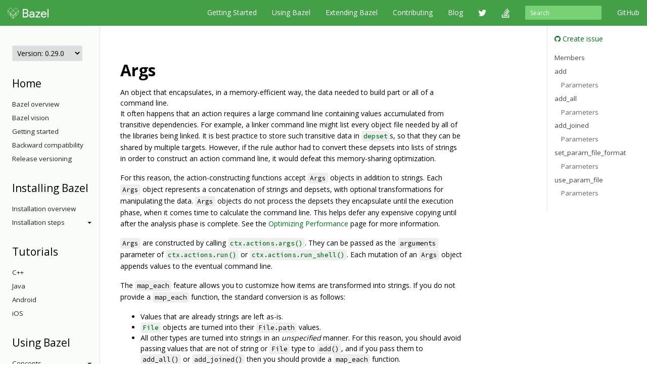

--- FILE ---
content_type: text/html
request_url: https://docs.bazel.build/versions/0.29.0/skylark/lib/Args.html
body_size: 61585
content:
<!-- /versions/main/foo/bar -> ["main", "foo", "bar"] -->
<!-- /versions/0.12.3/baz.md -> ["0.12.3", "baz.md"] -->





<!DOCTYPE html>
<html lang="en" itemscope itemtype="https://schema.org/WebPage">
    <head>
    <meta charset="utf-8">
    <meta http-equiv="X-UA-Compatible" content="IE=edge">
    <meta name="viewport" content="width=device-width, initial-scale=1">

    <!-- Only show Bazel version in title if it's a release -->
    <title>Args - Bazel 0.29.0</title>

    <link rel="canonical" href="https://bazel.build/rules/lib/Args">

    <!-- Webfont -->
    <link href="//fonts.googleapis.com/css?family=Source+Code+Pro:400,500,700|Open+Sans:400,600,700,800" rel="stylesheet">

    <link rel="shortcut icon" type="image/png" href="/images/favicon.ico">

    <!-- Bootstrap -->
    <link href="/assets/css/bootstrap.min.css" rel="stylesheet">
    <link href="/assets/css/font-awesome.min.css" rel="stylesheet">

    <!-- HTML5 shim and Respond.js for IE8 support of HTML5 elements and media queries -->
    <!-- WARNING: Respond.js doesn't work if you view the page via file:// -->
    <!--[if lt IE 9]>
      <script src="https://oss.maxcdn.com/html5shiv/3.7.2/html5shiv.min.js"></script>
      <script src="https://oss.maxcdn.com/respond/1.4.2/respond.min.js"></script>
    <![endif]-->

    <!-- Custom stylesheet -->
    <link rel="stylesheet" type="text/css" href="/css/main.css" />

    <!-- metadata -->
    <meta name="og:title" content="Args"/>
    <meta name="og:image" content="/images/bazel-og-image.png"/>

    <!-- google search console verification -->
    <meta name="google-site-verification" content="ftWLOiP2hnDW4Cw3LUGEaXU83RVIpiyxwaXFFhoakzs" />
  </head>

  <body>
        <nav id="common-nav" class="navbar navbar-inverse navbar-fixed-top">
      <div class="container">
        <!-- Brand and toggle get grouped for better mobile display -->
        <div class="navbar-header">
          <button type="button" class="navbar-toggle collapsed" data-toggle="collapse" data-target="#bs-example-navbar-collapse-1">
            <span class="sr-only">Toggle navigation</span>
            <span class="icon-bar"></span>
            <span class="icon-bar"></span>
            <span class="icon-bar"></span>
          </button>
          <a class="navbar-brand" href="https://www.bazel.build/">
            <img class="navbar-logo" src="/images/bazel-navbar.svg">
          </a>
        </div>

        <!-- Collect the nav links, forms, and other content for toggling -->
        <div class="collapse navbar-collapse" id="bs-example-navbar-collapse-1">
          <ul class="nav navbar-nav navbar-right">
            <li><a href="https://github.com/bazelbuild/bazel">GitHub</a></li>
          </ul>
          <form class="navbar-form navbar-right" action="/search.html" id="cse-search-box">
            <div class="form-group">
              <input type="hidden" name="cx" value="009927877080525621790:2pxlpaexqpc">
              <input type="hidden" name="cof" value="FORID:10">
              <input type="hidden" name="ie" value="UTF-8">
              <input type="search" name="q" id="q" class="form-control input-sm" placeholder="Search">
            </div>
          </form>
          <ul class="nav navbar-nav navbar-right">
            <li>
              <a href="/versions/0.29.0/bazel-overview.html">Getting Started</a>
            </li>
            <li>
              <a href="/versions/0.29.0/guide.html">Using Bazel</a>
            </li>
            <li>
              <a href="/versions/0.29.0/skylark/concepts.html">Extending Bazel</a>
            </li>
            <li>
              <a href="https://www.bazel.build/contributing.html">Contributing</a>
            </li>
            <li>
              <a href="https://blog.bazel.build">Blog</a>
            </li>
            <li><a href="https://twitter.com/bazelbuild" class="nav-icon"><i class="fa fa-twitter"></i></a></li>
            <li><a href="http://stackoverflow.com/questions/tagged/bazel" class="nav-icon"><i class="fa fa-stack-overflow"></i></a></li>
          </ul>
        </div><!-- /.navbar-collapse -->
      </div><!-- /.container-fluid -->
    </nav>


    <div class="container vpad">
      <div class="row">
        <div class="col-md-2">
          <a class="btn btn-default btn-lg btn-block sidebar-toggle"
              data-toggle="collapse" href="#sidebar-nav" aria-expanded="false"
              aria-controls="sidebar-nav">
            <i class="glyphicon glyphicon-menu-hamburger"></i> Navigation
          </a>

          <nav class="sidebar collapse" id="sidebar-nav">
            <select onchange="location.href=this.value">
                <option value="" selected disabled hidden>Version: 0.29.0</option>
                
                <!-- reconstruct absolute url for the current page for each doc version -->
                <option value="/versions/main/skylark/lib/Args.html">
                    main
                </option>
                
                <!-- reconstruct absolute url for the current page for each doc version -->
                <option value="/versions/5.4.1/skylark/lib/Args.html">
                    5.4.1
                </option>
                
                <!-- reconstruct absolute url for the current page for each doc version -->
                <option value="/versions/5.4.0/skylark/lib/Args.html">
                    5.4.0
                </option>
                
                <!-- reconstruct absolute url for the current page for each doc version -->
                <option value="/versions/5.3.1/skylark/lib/Args.html">
                    5.3.1
                </option>
                
                <!-- reconstruct absolute url for the current page for each doc version -->
                <option value="/versions/5.3.0/skylark/lib/Args.html">
                    5.3.0
                </option>
                
                <!-- reconstruct absolute url for the current page for each doc version -->
                <option value="/versions/5.2.0/skylark/lib/Args.html">
                    5.2.0
                </option>
                
                <!-- reconstruct absolute url for the current page for each doc version -->
                <option value="/versions/5.1.1/skylark/lib/Args.html">
                    5.1.1
                </option>
                
                <!-- reconstruct absolute url for the current page for each doc version -->
                <option value="/versions/5.1.0/skylark/lib/Args.html">
                    5.1.0
                </option>
                
                <!-- reconstruct absolute url for the current page for each doc version -->
                <option value="/versions/5.0.0/skylark/lib/Args.html">
                    5.0.0
                </option>
                
                <!-- reconstruct absolute url for the current page for each doc version -->
                <option value="/versions/4.2.4/skylark/lib/Args.html">
                    4.2.4
                </option>
                
                <!-- reconstruct absolute url for the current page for each doc version -->
                <option value="/versions/4.2.3/skylark/lib/Args.html">
                    4.2.3
                </option>
                
                <!-- reconstruct absolute url for the current page for each doc version -->
                <option value="/versions/4.2.2/skylark/lib/Args.html">
                    4.2.2
                </option>
                
                <!-- reconstruct absolute url for the current page for each doc version -->
                <option value="/versions/4.2.1/skylark/lib/Args.html">
                    4.2.1
                </option>
                
                <!-- reconstruct absolute url for the current page for each doc version -->
                <option value="/versions/4.2.0/skylark/lib/Args.html">
                    4.2.0
                </option>
                
                <!-- reconstruct absolute url for the current page for each doc version -->
                <option value="/versions/4.1.0/skylark/lib/Args.html">
                    4.1.0
                </option>
                
                <!-- reconstruct absolute url for the current page for each doc version -->
                <option value="/versions/4.0.0/skylark/lib/Args.html">
                    4.0.0
                </option>
                
                <!-- reconstruct absolute url for the current page for each doc version -->
                <option value="/versions/3.7.0/skylark/lib/Args.html">
                    3.7.0
                </option>
                
                <!-- reconstruct absolute url for the current page for each doc version -->
                <option value="/versions/3.6.0/skylark/lib/Args.html">
                    3.6.0
                </option>
                
                <!-- reconstruct absolute url for the current page for each doc version -->
                <option value="/versions/3.5.1/skylark/lib/Args.html">
                    3.5.1
                </option>
                
                <!-- reconstruct absolute url for the current page for each doc version -->
                <option value="/versions/3.4.0/skylark/lib/Args.html">
                    3.4.0
                </option>
                
                <!-- reconstruct absolute url for the current page for each doc version -->
                <option value="/versions/3.3.0/skylark/lib/Args.html">
                    3.3.0
                </option>
                
                <!-- reconstruct absolute url for the current page for each doc version -->
                <option value="/versions/3.2.0/skylark/lib/Args.html">
                    3.2.0
                </option>
                
                <!-- reconstruct absolute url for the current page for each doc version -->
                <option value="/versions/3.1.0/skylark/lib/Args.html">
                    3.1.0
                </option>
                
                <!-- reconstruct absolute url for the current page for each doc version -->
                <option value="/versions/3.0.0/skylark/lib/Args.html">
                    3.0.0
                </option>
                
                <!-- reconstruct absolute url for the current page for each doc version -->
                <option value="/versions/2.2.0/skylark/lib/Args.html">
                    2.2.0
                </option>
                
                <!-- reconstruct absolute url for the current page for each doc version -->
                <option value="/versions/2.1.0/skylark/lib/Args.html">
                    2.1.0
                </option>
                
                <!-- reconstruct absolute url for the current page for each doc version -->
                <option value="/versions/2.0.0/skylark/lib/Args.html">
                    2.0.0
                </option>
                
                <!-- reconstruct absolute url for the current page for each doc version -->
                <option value="/versions/1.2.0/skylark/lib/Args.html">
                    1.2.0
                </option>
                
                <!-- reconstruct absolute url for the current page for each doc version -->
                <option value="/versions/1.1.0/skylark/lib/Args.html">
                    1.1.0
                </option>
                
                <!-- reconstruct absolute url for the current page for each doc version -->
                <option value="/versions/1.0.0/skylark/lib/Args.html">
                    1.0.0
                </option>
                
                <!-- reconstruct absolute url for the current page for each doc version -->
                <option value="/versions/0.29.1/skylark/lib/Args.html">
                    0.29.1
                </option>
                
                <!-- reconstruct absolute url for the current page for each doc version -->
                <option value="/versions/0.29.0/skylark/lib/Args.html">
                    0.29.0
                </option>
                
                <!-- reconstruct absolute url for the current page for each doc version -->
                <option value="/versions/0.28.0/skylark/lib/Args.html">
                    0.28.0
                </option>
                
                <!-- reconstruct absolute url for the current page for each doc version -->
                <option value="/versions/0.27.0/skylark/lib/Args.html">
                    0.27.0
                </option>
                
                <!-- reconstruct absolute url for the current page for each doc version -->
                <option value="/versions/0.26.0/skylark/lib/Args.html">
                    0.26.0
                </option>
                
                <!-- reconstruct absolute url for the current page for each doc version -->
                <option value="/versions/0.25.0/skylark/lib/Args.html">
                    0.25.0
                </option>
                
                <!-- reconstruct absolute url for the current page for each doc version -->
                <option value="/versions/0.24.0/skylark/lib/Args.html">
                    0.24.0
                </option>
                
                <!-- reconstruct absolute url for the current page for each doc version -->
                <option value="/versions/0.23.0/skylark/lib/Args.html">
                    0.23.0
                </option>
                
                <!-- reconstruct absolute url for the current page for each doc version -->
                <option value="/versions/0.22.0/skylark/lib/Args.html">
                    0.22.0
                </option>
                
                <!-- reconstruct absolute url for the current page for each doc version -->
                <option value="/versions/0.21.0/skylark/lib/Args.html">
                    0.21.0
                </option>
                
                <!-- reconstruct absolute url for the current page for each doc version -->
                <option value="/versions/0.20.0/skylark/lib/Args.html">
                    0.20.0
                </option>
                
                <!-- reconstruct absolute url for the current page for each doc version -->
                <option value="/versions/0.19.2/skylark/lib/Args.html">
                    0.19.2
                </option>
                
                <!-- reconstruct absolute url for the current page for each doc version -->
                <option value="/versions/0.19.1/skylark/lib/Args.html">
                    0.19.1
                </option>
                
                <!-- reconstruct absolute url for the current page for each doc version -->
                <option value="/versions/0.18.1/skylark/lib/Args.html">
                    0.18.1
                </option>
                
                <!-- reconstruct absolute url for the current page for each doc version -->
                <option value="/versions/0.17.2/skylark/lib/Args.html">
                    0.17.2
                </option>
                
                <!-- reconstruct absolute url for the current page for each doc version -->
                <option value="/versions/0.17.1/skylark/lib/Args.html">
                    0.17.1
                </option>
                
            </select>

            <!-- If the current version has a explicitly versioned sidebar for the major version -->
            
                
            
            <h3>Home</h3>
<ul class="sidebar-nav">
    <li><a href="/versions/0.29.0/bazel-overview.html">Bazel overview</a></li>
    <li><a href="/versions/0.29.0/bazel-vision.html">Bazel vision</a></li>
    <li><a href="/versions/0.29.0/getting-started.html">Getting started</a></li>
    <li><a href="/versions/0.29.0/backward-compatibility.html">Backward compatibility</a></li>
    <li><a href="/versions/0.29.0/versioning.html">Release versioning</a></li>
</ul>

<h3>Installing Bazel</h3>
<ul class="sidebar-nav">

    <li class="sidebar-nav">
        <a href="/versions/0.29.0/install.html">Installation overview</a>
    </li>

    <li>
        <a class="sidebar-nav-heading" data-toggle="collapse"
           href="#installing-menu" aria-expanded="false"
           aria-controls="installing-menu">
            Installation steps<span class="caret"></span>
        </a>
        <ul class="collapse sidebar-nav sidebar-submenu" id="installing-menu">

            <li><a href="/versions/0.29.0/install-ubuntu.html">Ubuntu</a></li>
            <li><a href="/versions/0.29.0/install-redhat.html">Fedora/CentOS</a></li>
            <li><a href="/versions/0.29.0/install-os-x.html">macOS</a></li>
            <li><a href="/versions/0.29.0/install-windows.html">Windows</a></li>
            <li><a href="/versions/0.29.0/install-compile-source.html">Compiling from source</a></li>
            <li><a href="/versions/0.29.0/completion.html">Command-line completion</a></li>
            <li><a href="/versions/0.29.0/ide.html">Integrating with IDEs</a></li>
        </ul>
    </li>
</ul>

<h3>Tutorials</h3>
<ul class="sidebar-nav">
    <li><a href="/versions/0.29.0/tutorial/cpp.html">C++</a></li>
    <li><a href="/versions/0.29.0/tutorial/java.html">Java</a></li>
    <li><a href="/versions/0.29.0/tutorial/android-app.html">Android</a></li>
    <li><a href="/versions/0.29.0/tutorial/ios-app.html">iOS</a></li>
</ul>

<h3>Using Bazel</h3>
<ul class="sidebar-nav">
    <li>
        <a class="sidebar-nav-heading" data-toggle="collapse"
           href="#using-menu" aria-expanded="false"
           aria-controls="using-menu">
            Concepts<span class="caret"></span>
        </a>
        <ul class="collapse sidebar-nav sidebar-submenu" id="using-menu">
            <li><a href="/versions/0.29.0/build-ref.html">Core concepts</a></li>
            <li><a href="/versions/0.29.0/external.html">External dependencies</a></li>
            <li><a href="/versions/0.29.0/configurable-attributes.html">Configurable attributes</a></li>
            <li><a href="/versions/main/platforms-intro.html">Platforms and toolchains</a></li>
            <li><a href="/versions/main/visibility.html">Visibility</a></li>
        </ul>
    </li>

    <li>
        <a class="sidebar-nav-heading" data-toggle="collapse"
           href="#guides-menu" aria-expanded="false"
           aria-controls="build-files-menu">
            Guides<span class="caret"></span>
        </a>
        <ul class="collapse sidebar-nav sidebar-submenu" id="guides-menu">
            <li><a href="/versions/0.29.0/guide.html">Running Bazel</a></li>
            <li><a href="/versions/0.29.0/skylark/tutorial-creating-a-macro.html">Creating a macro</a></li>
            <li><a href="/versions/0.29.0/memory-saving-mode.html">Optimizing memory</a></li>
            <li><a href="/versions/0.29.0/windows.html">Building on Windows</a></li>
        </ul>
    </li>

    <li>
        <a class="sidebar-nav-heading" data-toggle="collapse"
           href="#query-menu" aria-expanded="false"
           aria-controls="query-menu">
            Queries<span class="caret"></span>
        </a>
        <ul class="collapse sidebar-nav sidebar-submenu" id="query-menu">
            <li><a href="/versions/0.29.0/query-how-to.html">The query command</a></li>
            <li><a href="/versions/0.29.0/cquery.html">The cquery command</a></li>
            <li><a href="/versions/0.29.0/aquery.html">The aquery command</a></li>
            <li><a href="/versions/0.29.0/query.html">Query language</a></li>
        </ul>
    </li>

    <li>
        <a class="sidebar-nav-heading" data-toggle="collapse"
           href="#best-practices-menu" aria-expanded="false"
           aria-controls="best-practices-menu">
            Best practices<span class="caret"></span>
        </a>
        <ul class="collapse sidebar-nav sidebar-submenu" id="best-practices-menu">
            <li><a href="/versions/0.29.0/best-practices.html">General best practices</a></li>
            <li><a href="/versions/0.29.0/skylark/tutorial-sharing-variables.html">Sharing BUILD variables</a></li>
        </ul>
    </li>

    <li>
        <a class="sidebar-nav-heading" data-toggle="collapse"
           href="#remote-execution-menu" aria-expanded="false"
           aria-controls="remote-execution-menu">
            Remote execution<span class="caret"></span>
        </a>
        <ul class="collapse sidebar-nav sidebar-submenu" id="remote-execution-menu">
            <li><a href="/versions/0.29.0/remote-execution.html">Overview</a></li>
            <li><a href="/versions/0.29.0/remote-execution-rules.html">Guidelines</a></li>
            <li>
                <a class="sidebar-nav-heading" data-toggle="collapse"
                   href="#troubleshoot-remote-execution-menu" aria-expanded="false"
                   aria-controls="troubleshoot-remote-execution-menu">
                    Troubleshooting<span class="caret"></span>
                </a>
                <ul class="collapse sidebar-nav sidebar-submenu" id="troubleshoot-remote-execution-menu">
                    <li><a href="/versions/0.29.0/remote-execution-sandbox.html">Troubleshooting with Bazel sandbox</a></li>
                    <li><a href="/versions/0.29.0/workspace-log.html">Non-hermetic WORKSPACE rules</a></li>
                    <li><a href="/versions/0.29.0/remote-execution-caching-debug.html">Debugging remote cache hits</a></li>
                </ul>
            </li>
            <li><a href="/versions/0.29.0/remote-execution-ci.html">Remote execution and CI</a></li>
        </ul>
    </li>

    <li>
        <a class="sidebar-nav-heading" data-toggle="collapse"
           href="#remote-caching-menu" aria-expanded="false"
           aria-controls="remote-caching-menu">
            Remote caching<span class="caret"></span>
        </a>
        <ul class="collapse sidebar-nav sidebar-submenu" id="remote-caching-menu">
            <li><a href="/versions/0.29.0/remote-caching.html">Overview</a></li>
            <li><a href="/versions/0.29.0/remote-caching-debug.html">Debugging remote cache hits with local execution</a></li>
        </ul>
    </li>
</ul>

<h4>Rules</h4>
<ul class="sidebar-nav">
    <li><a href="/versions/0.29.0/be/overview.html">Build encyclopedia</a></li>

    <li>
        <a class="sidebar-nav-heading" data-toggle="collapse"
           href="#android-menu" aria-expanded="false"
           aria-controls="android-menu">
            Android<span class="caret"></span>
        </a>
        <ul class="collapse sidebar-nav sidebar-submenu" id="android-menu">
            <li><a href="/versions/0.29.0/tutorial/android-app.html">Tutorial</a></li>
            <li><a href="/versions/0.29.0/bazel-and-android.html">Android resources</a></li>
            <li><a href="/versions/0.29.0/mobile-install.html">Using mobile-install</a></li>
            <li><a href="/versions/0.29.0/android-instrumentation-test.html">Android instrumentation tests</a></li>
            <li><a href="/versions/0.29.0/android-ndk.html">Android NDK</a></li>
            <li><a href="https://plugins.jetbrains.com/plugin/9185-bazel">Android Studio plugin</a></li>
        </ul>
    </li>

    <li>
        <a class="sidebar-nav-heading" data-toggle="collapse"
           href="#apple-menu" aria-expanded="false"
           aria-controls="apple-menu">
            Apple<span class="caret"></span>
        </a>
        <ul class="collapse sidebar-nav sidebar-submenu" id="apple-menu">
            <li><a href="/versions/0.29.0/tutorial/ios-app.html">Tutorial</a></li>
            <li><a href="/versions/0.29.0/bazel-and-apple.html">Apple resources</a></li>
            <li><a href="/versions/0.29.0/migrate-xcode.html">Migrating from Xcode</a></li>
            <li><a href="/versions/0.29.0/migrate-cocoapods.html">Converting CocoaPods</a></li>
        </ul>
    </li>

    <li>
        <a class="sidebar-nav-heading" data-toggle="collapse"
           href="#cpp-menu" aria-expanded="false"
           aria-controls="cpp-menu">
            C++<span class="caret"></span>
        </a>
        <ul class="collapse sidebar-nav sidebar-submenu" id="cpp-menu">
            <li><a href="/versions/0.29.0/tutorial/cpp.html">Tutorial</a></li>
            <li><a href="/versions/0.29.0/bazel-and-cpp.html">C++ resources</a></li>
            <li><a href="/versions/0.29.0/cpp-use-cases.html">C++ use cases</a></li>
            <li>
                <a href="/versions/0.29.0/cc-toolchain-config-reference.html">
                    C++ Toolchain Configuration
                </a>
            </li>
            <li>
                <a href="/versions/0.29.0/tutorial/cc-toolchain-config.html">
                    Tutorial: Configuring C++ Toolchains
                </a>
            </li>
            <li>
                <a href="/versions/0.29.0/integrating-with-rules-cc.html">
                    Integrating with C++ rules
                </a>
            </li>
        </ul>
    </li>

    <li>
        <a class="sidebar-nav-heading" data-toggle="collapse"
           href="#java-menu" aria-expanded="false"
           aria-controls="java-menu">
            Java<span class="caret"></span>
        </a>
        <ul class="collapse sidebar-nav sidebar-submenu" id="java-menu">
            <li><a href="/versions/0.29.0/tutorial/java.html">Tutorial</a></li>
            <li><a href="/versions/0.29.0/bazel-and-java.html">Java resources</a></li>
            <li><a href="/versions/0.29.0/migrate-maven.html">Migrating from Maven</a></li>
        </ul>
    </li>

</ul>

<h3>Reference</h3>
<ul class="sidebar-nav">
    <li><a href="/versions/0.29.0/user-manual.html">Commands and options</a></li>
    <li><a href="/versions/0.29.0/glossary.html">Glossary</a></li>
    <li><a href="/versions/0.29.0/be/overview.html">Build encyclopedia</a></li>
    <li><a href="/versions/0.29.0/test-encyclopedia.html">Test encyclopedia</a></li>
    <li><a href="/versions/0.29.0/command-line-reference.html">Command line reference</a></li>

    <li>
        <a class="sidebar-nav-heading" data-toggle="collapse"
           href="#build-files-menu" aria-expanded="false"
           aria-controls="build-files-menu">
            BUILD files<span class="caret"></span>
        </a>
        <ul class="collapse sidebar-nav sidebar-submenu" id="build-files-menu">
            <li><a href="/versions/0.29.0/be/functions.html">Functions</a></li>
            <li><a href="/versions/0.29.0/be/common-definitions.html">Common rule definitions</a></li>
            <li><a href="/versions/0.29.0/be/make-variables.html">"Make" variables</a></li>
            <li><a href="/versions/0.29.0/skylark/build-style.html">BUILD style guide</a></li>
        </ul>
    </li>

    <li><a href="/versions/0.29.0/build-event-protocol.html">Build Event Protocol</a></li>
    <li><a href="/versions/0.29.0/output_directories.html">Output directory layout</a></li>
    <li><a href="/versions/0.29.0/platforms.html">Platforms</a></li>
    <li><a href="/versions/0.29.0/exec-groups.html">Execution Groups</a></li>
    <li><a href="/versions/0.29.0/toolchains.html">Toolchains</a></li>
</ul>

<h3>Extending Bazel</h3>
<ul class="sidebar-nav">
    <li><a href="/versions/0.29.0/skylark/concepts.html">Extension overview</a></li>

    <li>
        <a class="sidebar-nav-heading" data-toggle="collapse"
           href="#starlark-concepts" aria-expanded="false"
           aria-controls="starlark-concepts">
            Concepts<span class="caret"></span>
        </a>
        <ul class="collapse sidebar-nav sidebar-submenu" id="starlark-concepts">
            <li><a href="/versions/0.29.0/skylark/macros.html">Macros</a></li>
            <li><a href="/versions/0.29.0/skylark/rules.html">Rules</a></li>
            <li><a href="/versions/0.29.0/skylark/depsets.html">Depsets</a></li>
            <li><a href="/versions/0.29.0/skylark/aspects.html">Aspects</a></li>
            <li><a href="/versions/0.29.0/skylark/repository_rules.html">Repository rules</a></li>
            <li><a href="/versions/0.29.0/skylark/config.html">Configurations</a></li>
        </ul>
    </li>

    <li>
        <a class="sidebar-nav-heading" data-toggle="collapse"
           href="#starlark-practices" aria-expanded="false"
           aria-controls="starlark-practices">
            Best practices<span class="caret"></span>
        </a>
        <ul class="collapse sidebar-nav sidebar-submenu" id="starlark-practices">
            <li><a href="/versions/0.29.0/skylark/bzl-style.html">.bzl style guide</a></li>
            <li><a href="/versions/0.29.0/skylark/testing.html">Testing extensions</a></li>
            <li><a href="https://github.com/bazelbuild/stardoc">Documenting rules with Stardoc</a></li>
            <li><a href="https://github.com/bazelbuild/buildtools/tree/master/buildifier">Linting</a></li>
            <li><a href="/versions/0.29.0/skylark/performance.html">Optimizing performance</a></li>
            <li><a href="/versions/0.29.0/skylark/deploying.html">Deploying rules</a></li>
            <li><a href="/versions/0.29.0/skylark/windows_tips.html">Writing rules on Windows</a></li>
        </ul>
    </li>

    <li><a href="https://github.com/bazelbuild/examples/tree/HEAD/rules">Examples</a></li>
    <li><a href="/versions/0.29.0/skylark/lib/skylark-overview.html">Extensions API</a></li>
    <li><a href="/versions/0.29.0/skylark/faq.html">FAQ</a></li>
    <li><a href="/versions/0.29.0/skylark/language.html">Starlark language</a></li>
</ul>

          </nav>
        </div>

        <div class="col-md-8">
          <div class="content">
            <h1 id="modules.Args">Args</h1>

An object that encapsulates, in a memory-efficient way, the data needed to build part or all of a command line.<p>It often happens that an action requires a large command line containing values accumulated from transitive dependencies. For example, a linker command line might list every object file needed by all of the libraries being linked. It is best practice to store such transitive data in <a href='depset.html'><code>depset</code></a>s, so that they can be shared by multiple targets. However, if the rule author had to convert these depsets into lists of strings in order to construct an action command line, it would defeat this memory-sharing optimization.<p>For this reason, the action-constructing functions accept <code>Args</code> objects in addition to strings. Each <code>Args</code> object represents a concatenation of strings and depsets, with optional transformations for manipulating the data. <code>Args</code> objects do not process the depsets they encapsulate until the execution phase, when it comes time to calculate the command line. This helps defer any expensive copying until after the analysis phase is complete. See the <a href='../performance.html'>Optimizing Performance</a> page for more information.<p><code>Args</code> are constructed by calling <a href='actions.html#args'><code>ctx.actions.args()</code></a>. They can be passed as the <code>arguments</code> parameter of <a href='actions.html#run'><code>ctx.actions.run()</code></a> or <a href='actions.html#run_shell'><code>ctx.actions.run_shell()</code></a>. Each mutation of an <code>Args</code> object appends values to the eventual command line.<p>The <code>map_each</code> feature allows you to customize how items are transformed into strings. If you do not provide a <code>map_each</code> function, the standard conversion is as follows: <ul><li>Values that are already strings are left as-is.<li><a href='File.html'><code>File</code></a> objects are turned into their     <code>File.path</code> values.<li>All other types are turned into strings in an <i>unspecified</i> manner. For     this reason, you should avoid passing values that are not of string or     <code>File</code> type to <code>add()</code>, and if you pass them to     <code>add_all()</code> or <code>add_joined()</code> then you should provide a     <code>map_each</code> function.</ul><p>When using string formatting (<code>format</code>, <code>format_each</code>, and <code>format_joined</code> params of the <code>add*()</code> methods), the format template is interpreted in the same way as <code>%</code>-substitution on strings, except that the template must have exactly one substitution placeholder and it must be <code>%s</code>. Literal percents may be escaped as <code>%%</code>. Formatting is applied after the value is converted to a string as per the above.<p>Each of the <code>add*()</code> methods have an alternate form that accepts an extra positional parameter, an "arg name" string to insert before the rest of the arguments. For <code>add_all</code> and <code>add_joined</code> the extra string will not be added if the sequence turns out to be empty. For instance, the same usage can add either <code>--foo val1 val2 val3 --bar</code> or just <code>--bar</code> to the command line, depending on whether the given sequence contains <code>val1..val3</code> or is empty.<p>If the size of the command line can grow longer than the maximum size allowed by the system, the arguments can be spilled over into parameter files. See <a href='#use_param_file'><code>use_param_file()</code></a> and <a href='#set_param_file_format'><code>set_param_file_format()</code></a>.<p>Example: Suppose we wanted to generate the command line: <pre>
--foo foo1.txt foo2.txt ... fooN.txt --bar bar1.txt,bar2.txt,...,barM.txt --baz
</pre>We could use the following <code>Args</code> object: <pre class=language-python>
# foo_deps and bar_deps are depsets containing
# File objects for the foo and bar .txt files.
args = ctx.actions.args()
args.add_all("--foo", foo_deps)
args.add_joined("--bar", bar_deps, join_with=",")
args.add("--baz")
ctx.actions.run(
  ...
  arguments = [args],
  ...
)
</pre>

<div class="toc">
  <h2>Members</h2>
  <ul>
          <li><a href="#add">add</a></li>
              <li><a href="#add_all">add_all</a></li>
              <li><a href="#add_joined">add_joined</a></li>
              <li><a href="#set_param_file_format">set_param_file_format</a></li>
              <li><a href="#use_param_file">use_param_file</a></li>
        </ul>
</div>

      <h2 id="add">add</h2>
        <p><pre class="rule-signature"><a class="anchor" href="Args.html">Args</a> Args.add(arg_name_or_value, value=unbound, *, format=None, before_each=None, join_with=None, map_fn=None)</pre></p>

    Appends an argument to this command line.<p><b>Deprecation note:</b> The <code>before_each</code>, <code>join_with</code> and <code>map_fn</code> params are replaced by the <a href='#add_all'><code>add_all()</code></a> and <a href='#add_joined'><code>add_joined()</code></a> methods. These parameters will be removed, and are currently disallowed if the <a href='../backward-compatibility.html#new-args-api'><code>--incompatible_disallow_old_style_args_add</code></a> flag is set. Likewise, <code>value</code> should now be a scalar value, not a list, tuple, or depset of items.

          <h3>Parameters</h3>
      <table class="table table-bordered table-condensed table-params">
        <colgroup>
          <col class="col-param">
          <col class="param-description">
        </colgroup>
        <thead>
          <tr>
            <th>Parameter</th>
            <th>Description</th>
          </tr>
        </thead>
        <tbody>
                  <tr>
            <td id="add.arg_name_or_value">
              <code>arg_name_or_value</code>
            </td>
            <td>
                          <p>If two positional parameters are passed this is interpreted as the arg name. The arg name is added before the value without any processing. If only one positional parameter is passed, it is interpreted as <code>value</code> (see below).</p>
            </td>
          </tr>
                  <tr>
            <td id="add.value">
              <code>value</code>
            </td>
            <td>
                          <p>The object to append. It will be converted to a string using the standard conversion mentioned above. Since there is no <code>map_each</code> parameter for this function, <code>value</code> should be either a string or a <code>File</code>. A directory <code>File</code> must be passed to <a href='#add_all'><code>add_all()</code> or <a href='#add_joined'><code>add_joined()</code></a> instead of this method.<p><i>Deprecated behavior:</i> <code>value</code> may be a directory unless --noincompatible_expand_directories is passed.</p><p><i>Deprecated behavior:</i> <code>value</code> may also be a list, tuple, or depset of multiple items to append.</p>
            </td>
          </tr>
                  <tr>
            <td id="add.format">
              <code>format</code>
            </td>
            <td>
                          <p><code><a class="anchor" href="string.html">string</a></code></p>
                          <p>A format string pattern, to be applied to the stringified version of <code>value</code>.<p><i>Deprecated behavior:</i> If <code>value</code> is a list or depset, formatting is applied to each item.</p>
            </td>
          </tr>
                  <tr>
            <td id="add.before_each">
              <code>before_each</code>
            </td>
            <td>
                          <p><code><a class="anchor" href="string.html">string</a></code></p>
                          <p><i>Deprecated:</i> Only supported when <code>value</code> is a list, tuple, or depset. This string will be appended prior to appending each item.</p>
            </td>
          </tr>
                  <tr>
            <td id="add.join_with">
              <code>join_with</code>
            </td>
            <td>
                          <p><code><a class="anchor" href="string.html">string</a></code></p>
                          <p><i>Deprecated:</i> Only supported when <code>value</code> is a list, tuple, or depset. All items will be joined together using this string to form a single arg to append.</p>
            </td>
          </tr>
                  <tr>
            <td id="add.map_fn">
              <code>map_fn</code>
            </td>
            <td>
                          <p><code>function</code></p>
                          <p><i>Deprecated:</i> Only supported when <code>value</code> is a list, tuple, or depset. This is a function that transforms the sequence of items into a list of strings. The sequence of items is given as a positional argument -- the function must not take any other parameters -- and the returned list's length must equal the number of items. Use <code>map_each</code> of <code>add_all</code> or <code>add_joined</code> instead.</p>
            </td>
          </tr>
                </tbody>
      </table>

        <h2 id="add_all">add_all</h2>
        <p><pre class="rule-signature"><a class="anchor" href="Args.html">Args</a> Args.add_all(arg_name_or_values, values=unbound, *, map_each=None, format_each=None, before_each=None, omit_if_empty=True, uniquify=False, expand_directories=unbound, terminate_with=None)</pre></p>

    Appends multiple arguments to this command line. For depsets, the items are evaluated lazily during the execution phase.<p>Most of the processing occurs over a list of arguments to be appended, as per the following steps:<ol><li>Each directory <code>File</code> item is replaced by all <code>File</code>s recursively contained in that directory, unless <code>expand_directories=False</code> is specified.</li><li>If <code>map_each</code> is given, it is applied to each item, and the     resulting lists of strings are concatenated to form the initial argument     list. Otherwise, the initial argument list is the result of applying the     standard conversion to each item.<li>Each argument in the list is formatted with <code>format_each</code>, if     present.<li>If <code>uniquify</code> is true, duplicate arguments are removed. The first     occurrence is the one that remains.<li>If a <code>before_each</code> string is given, it is inserted as a new     argument before each existing argument in the list. This effectively doubles     the number of arguments to be appended by this point.<li>Except in the case that the list is empty and <code>omit_if_empty</code> is     true (the default), the arg name and <code>terminate_with</code> are     inserted as the first and last arguments, respectively, if they are given.</ol>Note that empty strings are valid arguments that are subject to all these processing steps.

          <h3>Parameters</h3>
      <table class="table table-bordered table-condensed table-params">
        <colgroup>
          <col class="col-param">
          <col class="param-description">
        </colgroup>
        <thead>
          <tr>
            <th>Parameter</th>
            <th>Description</th>
          </tr>
        </thead>
        <tbody>
                  <tr>
            <td id="add_all.arg_name_or_values">
              <code>arg_name_or_values</code>
            </td>
            <td>
                          <p>If two positional parameters are passed this is interpreted as the arg name. The arg name is added before the <code>values</code> without any processing. This arg name will not be added if <code>omit_if_empty</code> is true (the default) and no other items are appended (as happens if <code>values</code> is empty or all of its items are filtered). If only one positional parameter is passed, it is interpreted as <code>values</code> (see below).</p>
            </td>
          </tr>
                  <tr>
            <td id="add_all.values">
              <code>values</code>
            </td>
            <td>
                          <p><code><a class="anchor" href="list.html">sequence</a>; or <a class="anchor" href="depset.html">depset</a></code></p>
                          <p>The list, tuple, or depset whose items will be appended.</p>
            </td>
          </tr>
                  <tr>
            <td id="add_all.map_each">
              <code>map_each</code>
            </td>
            <td>
                          <p><code>function</code></p>
                          <p>A function that converts each item to zero or more strings, which may be further processed before appending. If this param is not provided, the standard conversion is used.<p>The function takes in the item as a positional parameter and must have no other parameters. The return value's type depends on how many arguments are to be produced for the item:<ul><li>In the common case when each item turns into one string, the function     should return that string.<li>If the item is to be filtered out entirely, the function should return     <code>None</code>.<li>If the item turns into multiple strings, the function returns a list of     those strings.</ul>Returning a single string or <code>None</code> has the same effect as returning a list of length 1 or length 0 respectively. However, it is more efficient and readable to avoid creating a list where it is not needed.<p><i>Warning:</i> <a href='globals.html#print'><code>print()</code></a> statements that are executed during the call to <code>map_each</code> will not produce any visible output.</p>
            </td>
          </tr>
                  <tr>
            <td id="add_all.format_each">
              <code>format_each</code>
            </td>
            <td>
                          <p><code><a class="anchor" href="string.html">string</a></code></p>
                          <p>An optional format string pattern, applied to each string returned by the <code>map_each</code> function. The format string must have exactly one '%s' placeholder.</p>
            </td>
          </tr>
                  <tr>
            <td id="add_all.before_each">
              <code>before_each</code>
            </td>
            <td>
                          <p><code><a class="anchor" href="string.html">string</a></code></p>
                          <p>An optional string to append before each argument derived from <code>values</code> is appended.</p>
            </td>
          </tr>
                  <tr>
            <td id="add_all.omit_if_empty">
              <code>omit_if_empty</code>
            </td>
            <td>
                          <p><code><a class="anchor" href="bool.html">bool</a></code></p>
                          <p>If true, if there are no arguments derived from <code>values</code> to be appended, then all further processing is suppressed and the command line will be unchanged. If false, the arg name and <code>terminate_with</code>, if provided, will still be appended regardless of whether or not there are other arguments.</p>
            </td>
          </tr>
                  <tr>
            <td id="add_all.uniquify">
              <code>uniquify</code>
            </td>
            <td>
                          <p><code><a class="anchor" href="bool.html">bool</a></code></p>
                          <p>If true, duplicate arguments that are derived from <code>values</code> will be omitted. Only the first occurrence of each argument will remain. Usually this feature is not needed because depsets already omit duplicates, but it can be useful if <code>map_each</code> emits the same string for multiple items.</p>
            </td>
          </tr>
                  <tr>
            <td id="add_all.expand_directories">
              <code>expand_directories</code>
            </td>
            <td>
                          <p><code><a class="anchor" href="bool.html">bool</a></code></p>
                          <p>If true, any directories in <code>values</code> will be expanded to a flat list of files. This happens before <code>map_each</code> is applied. The default value of this flag is controlled by --incompatible_expand_directories.</p>
            </td>
          </tr>
                  <tr>
            <td id="add_all.terminate_with">
              <code>terminate_with</code>
            </td>
            <td>
                          <p><code><a class="anchor" href="string.html">string</a></code></p>
                          <p>An optional string to append after all other arguments. This string will not be added if <code>omit_if_empty</code> is true (the default) and no other items are appended (as happens if <code>values</code> is empty or all of its items are filtered).</p>
            </td>
          </tr>
                </tbody>
      </table>

        <h2 id="add_joined">add_joined</h2>
        <p><pre class="rule-signature"><a class="anchor" href="Args.html">Args</a> Args.add_joined(arg_name_or_values, values=unbound, *, join_with, map_each=None, format_each=None, format_joined=None, omit_if_empty=True, uniquify=False, expand_directories=unbound)</pre></p>

    Appends an argument to this command line by concatenating together multiple values using a separator. For depsets, the items are evaluated lazily during the execution phase.<p>Processing is similar to <a href='#add_all'><code>add_all()</code></a>, but the list of arguments derived from <code>values</code> is combined into a single argument as if by <code>join_with.join(...)</code>, and then formatted using the given <code>format_joined</code> string template. Unlike <code>add_all()</code>, there is no <code>before_each</code> or <code>terminate_with</code> parameter since these are not generally useful when the items are combined into a single argument.<p>If after filtering there are no strings to join into an argument, and if <code>omit_if_empty</code> is true (the default), no processing is done. Otherwise if there are no strings to join but <code>omit_if_empty</code> is false, the joined string will be an empty string.

          <h3>Parameters</h3>
      <table class="table table-bordered table-condensed table-params">
        <colgroup>
          <col class="col-param">
          <col class="param-description">
        </colgroup>
        <thead>
          <tr>
            <th>Parameter</th>
            <th>Description</th>
          </tr>
        </thead>
        <tbody>
                  <tr>
            <td id="add_joined.arg_name_or_values">
              <code>arg_name_or_values</code>
            </td>
            <td>
                          <p>If two positional parameters are passed this is interpreted as the arg name. The arg name is added before <code>values</code> without any processing. This arg will not be added if <code>omit_if_empty</code> is true (the default) and there are no strings derived from <code>values</code> to join together (which can happen if <code>values</code> is empty or all of its items are filtered).If only one positional parameter is passed, it is interpreted as <code>values</code> (see below).</p>
            </td>
          </tr>
                  <tr>
            <td id="add_joined.values">
              <code>values</code>
            </td>
            <td>
                          <p><code><a class="anchor" href="list.html">sequence</a>; or <a class="anchor" href="depset.html">depset</a></code></p>
                          <p>The list, tuple, or depset whose items will be joined.</p>
            </td>
          </tr>
                  <tr>
            <td id="add_joined.join_with">
              <code>join_with</code>
            </td>
            <td>
                          <p><code><a class="anchor" href="string.html">string</a></code></p>
                          <p>A delimiter string used to join together the strings obtained from applying <code>map_each</code> and <code>format_each</code>, in the same manner as <a href='string.html#join'><code>string.join()</code></a>.</p>
            </td>
          </tr>
                  <tr>
            <td id="add_joined.map_each">
              <code>map_each</code>
            </td>
            <td>
                          <p><code>function</code></p>
                          <p>Same as for <a href='#add_all.map_each'><code>add_all</code></a>.</p>
            </td>
          </tr>
                  <tr>
            <td id="add_joined.format_each">
              <code>format_each</code>
            </td>
            <td>
                          <p><code><a class="anchor" href="string.html">string</a></code></p>
                          <p>Same as for <a href='#add_all.format_each'><code>add_all</code></a>.</p>
            </td>
          </tr>
                  <tr>
            <td id="add_joined.format_joined">
              <code>format_joined</code>
            </td>
            <td>
                          <p><code><a class="anchor" href="string.html">string</a></code></p>
                          <p>An optional format string pattern applied to the joined string. The format string must have exactly one '%s' placeholder.</p>
            </td>
          </tr>
                  <tr>
            <td id="add_joined.omit_if_empty">
              <code>omit_if_empty</code>
            </td>
            <td>
                          <p><code><a class="anchor" href="bool.html">bool</a></code></p>
                          <p>If true, if there are no strings to join together (either because <code>values</code> is empty or all its items are filtered), then all further processing is suppressed and the command line will be unchanged. If false, then even if there are no strings to join together, two arguments will be appended: the arg name followed by an empty string (which is the logical join of zero strings).</p>
            </td>
          </tr>
                  <tr>
            <td id="add_joined.uniquify">
              <code>uniquify</code>
            </td>
            <td>
                          <p><code><a class="anchor" href="bool.html">bool</a></code></p>
                          <p>Same as for <a href='#add_all.uniquify'><code>add_all</code></a>.</p>
            </td>
          </tr>
                  <tr>
            <td id="add_joined.expand_directories">
              <code>expand_directories</code>
            </td>
            <td>
                          <p><code><a class="anchor" href="bool.html">bool</a></code></p>
                          <p>Same as for <a href='#add_all.expand_directories'><code>add_all</code></a>.</p>
            </td>
          </tr>
                </tbody>
      </table>

        <h2 id="set_param_file_format">set_param_file_format</h2>
        <p><pre class="rule-signature"><a class="anchor" href="Args.html">Args</a> Args.set_param_file_format(format)</pre></p>

    Sets the format of the param file when written to disk

          <h3>Parameters</h3>
      <table class="table table-bordered table-condensed table-params">
        <colgroup>
          <col class="col-param">
          <col class="param-description">
        </colgroup>
        <thead>
          <tr>
            <th>Parameter</th>
            <th>Description</th>
          </tr>
        </thead>
        <tbody>
                  <tr>
            <td id="set_param_file_format.format">
              <code>format</code>
            </td>
            <td>
                          <p><code><a class="anchor" href="string.html">string</a></code></p>
                          <p>The format of the param file. Must be one of:<ul><li>"shell": All arguments are shell quoted and separated by whitespace (space, tab, newline)</li><li>"multiline": All arguments are unquoted and separated by newline characters</li></ul><p>The format defaults to "shell" if not called.</p>
            </td>
          </tr>
                </tbody>
      </table>

        <h2 id="use_param_file">use_param_file</h2>
        <p><pre class="rule-signature"><a class="anchor" href="Args.html">Args</a> Args.use_param_file(param_file_arg, *, use_always=False)</pre></p>

    Spills the args to a params file, replacing them with a pointer to the param file. Use when your args may be too large for the system's command length limits.<p>Bazel may choose to elide writing the params file to the output tree during execution for efficiency.If you are debugging actions and want to inspect the param file, pass <code>--materialize_param_files</code> to your build.

          <h3>Parameters</h3>
      <table class="table table-bordered table-condensed table-params">
        <colgroup>
          <col class="col-param">
          <col class="param-description">
        </colgroup>
        <thead>
          <tr>
            <th>Parameter</th>
            <th>Description</th>
          </tr>
        </thead>
        <tbody>
                  <tr>
            <td id="use_param_file.param_file_arg">
              <code>param_file_arg</code>
            </td>
            <td>
                          <p><code><a class="anchor" href="string.html">string</a></code></p>
                          <p>A format string with a single "%s". If the args are spilled to a params file then they are replaced with an argument consisting of this string formatted with the path of the params file.</p>
            </td>
          </tr>
                  <tr>
            <td id="use_param_file.use_always">
              <code>use_always</code>
            </td>
            <td>
                          <p><code><a class="anchor" href="bool.html">bool</a></code></p>
                          <p>Whether to always spill the args to a params file. If false, bazel will decide whether the arguments need to be spilled based on your system and arg length.</p>
            </td>
          </tr>
                </tbody>
      </table>



          </div>
        </div>

        <div class="col-md-2 sticky-sidebar">
            <div class="right-sidebar">
                <ul class="gh-links">
                    <li><a href="https://github.com/bazelbuild/bazel/issues/new?title=Documentation issue: Args&body=Documentation URL: https://docs.bazel.build/versions/0.29.0/skylark/lib/Args.html&labels=type: documentation"><i class="fa fa-github"></i> Create issue</a></li>
                </ul>

                <ul class="page-toc">
<li class="toc-entry toc-h2"><a href="#members">Members</a></li>
<li class="toc-entry toc-h2"><a href="#add">add</a>
<ul class="page-toc-sublist">
<li class="toc-entry toc-h3"><a href="#parameters">Parameters</a></li>
</ul>
</li>
<li class="toc-entry toc-h2"><a href="#add_all">add_all</a>
<ul class="page-toc-sublist">
<li class="toc-entry toc-h3"><a href="#parameters-1">Parameters</a></li>
</ul>
</li>
<li class="toc-entry toc-h2"><a href="#add_joined">add_joined</a>
<ul class="page-toc-sublist">
<li class="toc-entry toc-h3"><a href="#parameters-2">Parameters</a></li>
</ul>
</li>
<li class="toc-entry toc-h2"><a href="#set_param_file_format">set_param_file_format</a>
<ul class="page-toc-sublist">
<li class="toc-entry toc-h3"><a href="#parameters-3">Parameters</a></li>
</ul>
</li>
<li class="toc-entry toc-h2"><a href="#use_param_file">use_param_file</a>
<ul class="page-toc-sublist">
<li class="toc-entry toc-h3"><a href="#parameters-4">Parameters</a></li>
</ul>
</li>
</ul>
            </div>
        </div>
      </div>
    </div>

    <!-- Satisfaction Survey -->
    <script async="" defer="" src="//www.google.com/insights/consumersurveys/async_survey?site=WiW2jfuqA0qnVVi98UP0WeVsqBPB"></script>

        <footer class="footer">
      <div class="container">
  <div class="row">
    <div class="col-sm-4 col-md-2">
      <p>About</p>
      <ul class="list-unstyled">
        <li><a href="https://www.bazel.build/users.html">Who's Using Bazel?</a></li>
        <li><a href="https://www.bazel.build/roadmap.html">Roadmap</a></li>
        <li><a href="https://www.bazel.build/contributing.html">Contribute</a></li>
        <li><a href="https://www.bazel.build/governance.html">Governance Plan</a></li>
        <li><a href="https://policies.google.com/privacy">Privacy Policy</a></li>
        <li><a href="/guide.html/sitemap.xml">Sitemap</a></li>
      </ul>
    </div>
    <div class="col-sm-4 col-md-2">
      <p>Support</p>
      <ul class="list-unstyled">
        <li><a href="http://stackoverflow.com/questions/tagged/bazel">Stack Overflow</a></li>
        <li><a href="https://github.com/bazelbuild/bazel/issues">Issue Tracker</a></li>
        <li><a href="/guide.html">Documentation</a></li>
        <li><a href="https://www.bazel.build/faq.html">FAQ</a></li>
        <li><a href="https://www.bazel.build/support.html">Support Policy</a></li>
      </ul>
    </div>
    <div class="col-sm-4 col-md-2">
      <p>Stay Connected</p>
      <ul class="list-unstyled">
        <li><a href="https://twitter.com/bazelbuild">Twitter</a></li>
        <li><a href="https://blog.bazel.build">Blog</a></li>
        <li><a href="https://github.com/bazelbuild/bazel">GitHub</a></li>
        <li><a href="https://groups.google.com/forum/#!forum/bazel-discuss">Discussion group</a></li>
        <li><a href="https://slack.bazel.build">Slack</a></li>
      </ul>
    </div>
  </div>
  <div class="row">
    <div class="col-lg-12">
      <p class="text-muted">&copy; 2023 Google</p>
    </div>
  </div>
</div>

    </footer>

    <!-- jQuery (necessary for Bootstrap's JavaScript plugins) -->
    <script src="https://ajax.googleapis.com/ajax/libs/jquery/1.11.2/jquery.min.js"></script>
    <!-- Include all compiled plugins (below), or include individual files as needed -->
    <script src="/assets/js/bootstrap.min.js"></script>

    <!-- Anchor JS -->
    <script type="text/javascript" src="https://cdnjs.cloudflare.com/ajax/libs/anchor-js/3.2.0/anchor.min.js"></script>
    <script>
      // Automatically add anchors and links to all header elements that don't already have them.
      anchors.add();
    </script>

    <script>
      var shiftWindow = function() {
        if (location.hash.length !== 0) {
          window.scrollBy(0, -50);
        }
      };
      window.addEventListener("hashchange", shiftWindow);

      var highlightCurrentSidebarNav = function() {
        var href = location.pathname;
        var item = $('#sidebar-nav [href$="' + href + '"]');
        if (item) {
          var li = item.parent();
          li.addClass("active");

          if (li.parent() && li.parent().is("ul")) {
            do {
              var ul = li.parent();
              if (ul.hasClass("collapse")) {
                ul.collapse("show");
              }
              li = ul.parent();
            } while (li && li.is("li"));
          }
        }
      };

      $(document).ready(function() {
        // Scroll to anchor of location hash, adjusted for fixed navbar.
        window.setTimeout(function() {
          shiftWindow();
        }, 1);

        // Flip the caret when submenu toggles are clicked.
        $(".sidebar-submenu").on("show.bs.collapse", function() {
          var toggle = $('[href$="#' + $(this).attr('id') + '"]');
          if (toggle) {
            toggle.addClass("dropup");
          }
        });
        $(".sidebar-submenu").on("hide.bs.collapse", function() {
          var toggle = $('[href$="#' + $(this).attr('id') + '"]');
          if (toggle) {
            toggle.removeClass("dropup");
          }
        });

        // Highlight the current page on the sidebar nav.
        highlightCurrentSidebarNav();
      });
    </script>

    <!-- Google Analytics tracking code -->
    <script>
      (function(i,s,o,g,r,a,m){i['GoogleAnalyticsObject']=r;i[r]=i[r]||function(){
      (i[r].q=i[r].q||[]).push(arguments)},i[r].l=1*new Date();a=s.createElement(o),
      m=s.getElementsByTagName(o)[0];a.async=1;a.src=g;m.parentNode.insertBefore(a,m)
      })(window,document,'script','//www.google-analytics.com/analytics.js','ga');

      ga('create', 'UA-61082125-1', 'auto');
      ga('send', 'pageview');
    </script>

  </body>
</html>
